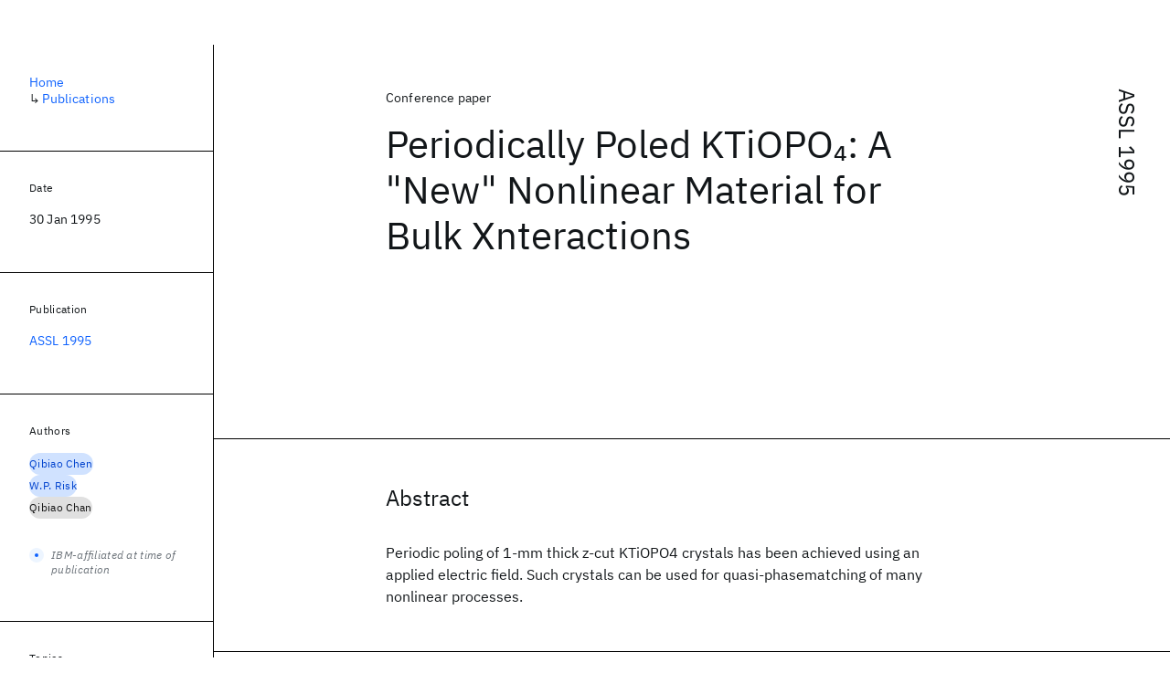

--- FILE ---
content_type: text/html; charset=utf-8
request_url: https://research.ibm.com/publications/periodically-poled-ktiopolessinfgreater4lessinfgreater-a-new-nonlinear-material-for-bulk-xnteractions
body_size: 7355
content:
<!DOCTYPE html><html lang="en-US"><head><meta charSet="utf-8" data-next-head=""/><meta name="citation_title" content="Periodically Poled KTiOPO4: A &amp;quot;New&amp;quot; Nonlinear Material for Bulk Xnteractions" data-next-head=""/><meta name="citation_author" content="Qibiao Chen" data-next-head=""/><meta name="citation_author" content="W.P. Risk" data-next-head=""/><meta name="citation_author" content="Qibiao Chan" data-next-head=""/><meta name="citation_publication_date" content="1995/01/30" data-next-head=""/><meta name="citation_conference_title" content="Advanced Solid State Lasers" data-next-head=""/><meta name="citation_conference_abbrev" content="ASSL" data-next-head=""/><meta name="citation_isbn" content="1557523703" data-next-head=""/><meta name="citation_keywords" content="Materials Discovery" data-next-head=""/><title data-next-head="">Periodically Poled KTiOPO4: A &quot;New&quot; Nonlinear Material for Bulk Xnteractions for ASSL 1995 - IBM Research</title><meta name="description" content="Periodically Poled KTiOPO&lt;inf&gt;4&lt;/inf&gt;: A &quot;New&quot; Nonlinear Material for Bulk Xnteractions for ASSL 1995 by Qibiao Chen et al." data-next-head=""/><meta name="robots" content="index,follow" data-next-head=""/><meta name="viewport" content="width=device-width,initial-scale=1" data-next-head=""/><link rel="canonical" href="https://research.ibm.com/publications/periodically-poled-ktiopolessinfgreater4lessinfgreater-a-new-nonlinear-material-for-bulk-xnteractions" data-next-head=""/><link rel="icon" href="//www.ibm.com/favicon.ico" data-next-head=""/><link rel="alternate" type="application/rss+xml" href="/rss" data-next-head=""/><meta name="dcterms.date" content="2021-02-09" data-next-head=""/><meta name="dcterms.rights" content="© Copyright IBM Corp. 2021" data-next-head=""/><meta name="geo.country" content="US" data-next-head=""/><meta name="google-site-verification" content="O1nsbg1J1iAeYJK6HneffI0_RiLebmSPxfs5ESYNnwI" data-next-head=""/><meta property="og:title" content="Periodically Poled KTiOPO4: A &quot;New&quot; Nonlinear Material for Bulk Xnteractions for ASSL 1995" data-next-head=""/><meta property="og:type" content="article" data-next-head=""/><meta property="og:url" content="https://research.ibm.com/publications/periodically-poled-ktiopolessinfgreater4lessinfgreater-a-new-nonlinear-material-for-bulk-xnteractions" data-next-head=""/><meta property="og:site_name" content="IBM Research" data-next-head=""/><meta property="og:locale" content="en_US" data-next-head=""/><meta property="og:description" content="Periodically Poled KTiOPO&lt;inf&gt;4&lt;/inf&gt;: A &quot;New&quot; Nonlinear Material for Bulk Xnteractions for ASSL 1995 by Qibiao Chen et al." data-next-head=""/><meta name="twitter:card" content="summary" data-next-head=""/><meta name="twitter:creator" content="@IBMResearch" data-next-head=""/><meta name="twitter:site" content="@IBMResearch" data-next-head=""/><meta name="twitter:title" content="Periodically Poled KTiOPO4: A &quot;New&quot; Nonlinear Material for Bulk Xnteractions for ASSL 1995" data-next-head=""/><meta name="twitter:description" content="Periodically Poled KTiOPO&lt;inf&gt;4&lt;/inf&gt;: A &quot;New&quot; Nonlinear Material for Bulk Xnteractions for ASSL 1995 by Qibiao Chen et al." data-next-head=""/><link rel="preload" href="/_next/static/css/83e82bb5068e3ec1.css" as="style"/><link rel="stylesheet" href="/_next/static/css/83e82bb5068e3ec1.css" data-n-g=""/><link rel="preload" href="/_next/static/css/e5da4ffe66e1bf12.css" as="style"/><link rel="stylesheet" href="/_next/static/css/e5da4ffe66e1bf12.css" data-n-p=""/><link rel="preload" href="/_next/static/css/fd825d18bd9b3af5.css" as="style"/><link rel="stylesheet" href="/_next/static/css/fd825d18bd9b3af5.css" data-n-p=""/><noscript data-n-css=""></noscript><script defer="" nomodule="" src="/_next/static/chunks/polyfills-42372ed130431b0a.js"></script><script src="/_next/static/chunks/webpack-621b86cc29303a7e.js" defer=""></script><script src="/_next/static/chunks/framework-2f3de63929c73f88.js" defer=""></script><script src="/_next/static/chunks/main-4619739afe9c9888.js" defer=""></script><script src="/_next/static/chunks/pages/_app-2e0915f9852400ba.js" defer=""></script><script src="/_next/static/chunks/07c2d338-59950c787157217b.js" defer=""></script><script src="/_next/static/chunks/2bd9703c-ddd57495365e9733.js" defer=""></script><script src="/_next/static/chunks/4653-2783c9aefa713848.js" defer=""></script><script src="/_next/static/chunks/8230-146887a2be142eea.js" defer=""></script><script src="/_next/static/chunks/1815-e22b3750d3308bf1.js" defer=""></script><script src="/_next/static/chunks/5376-0038d99c3458ca9b.js" defer=""></script><script src="/_next/static/chunks/7028-6b0bd0c950799339.js" defer=""></script><script src="/_next/static/chunks/8827-02e4b183afd13590.js" defer=""></script><script src="/_next/static/chunks/5868-a75a0d8eec4e6698.js" defer=""></script><script src="/_next/static/chunks/4749-fbf21db1db515e74.js" defer=""></script><script src="/_next/static/chunks/4633-2c0a451973a2a2a3.js" defer=""></script><script src="/_next/static/chunks/1566-dbc2c6e989e067f3.js" defer=""></script><script src="/_next/static/chunks/5626-acdf059de1b60478.js" defer=""></script><script src="/_next/static/chunks/6326-0ca25a6cc6bd100a.js" defer=""></script><script src="/_next/static/chunks/8154-f99aaecb0398d57c.js" defer=""></script><script src="/_next/static/chunks/7280-035d9c5b832dcac7.js" defer=""></script><script src="/_next/static/chunks/3268-ee475b2828a60f89.js" defer=""></script><script src="/_next/static/chunks/7854-7b582b021b44676a.js" defer=""></script><script src="/_next/static/chunks/9789-42fddd6a240dee8b.js" defer=""></script><script src="/_next/static/chunks/7362-95629764017b9a31.js" defer=""></script><script src="/_next/static/chunks/3339-fa57320dedfc8993.js" defer=""></script><script src="/_next/static/chunks/2347-393e3ac05f76ab50.js" defer=""></script><script src="/_next/static/chunks/9158-438914c3236cadcc.js" defer=""></script><script src="/_next/static/chunks/5979-09958bbf99c5dbaa.js" defer=""></script><script src="/_next/static/chunks/pages/publications/%5Bpid%5D-d076268121560f8e.js" defer=""></script><script src="/_next/static/Uj79ZeGI6PV93gOJHsSdj/_buildManifest.js" defer=""></script><script src="/_next/static/Uj79ZeGI6PV93gOJHsSdj/_ssgManifest.js" defer=""></script></head><body><script>0</script><div id="__next"><main class="iBiIZ" data-testid="publication-detail" id="main-content"><div class="Fg24T Y5TZe RPesI ZRGUc"><div class="_8scO4 XcAHk _2OuX" style="--row:1"><header class="QVtfo"><div class="_9vDCG PbYGc"><a class="HEKNI" href="/publications?source-instance=19333">ASSL 1995</a></div><div class="U2An_">Conference paper</div><div class="_5OrbB"><time dateTime="1995-01-30T00:00:00.000Z">30 Jan 1995</time></div><h1 class="X_d3X">Periodically Poled KTiOPO<sub class="j5Wmi QkJbp">4</sub>: A &quot;New&quot; Nonlinear Material for Bulk Xnteractions</h1></header><section class="k_Ubs VQCQJ"><div class="_3U9NF"><h2 class="FnYe8" id="abstract">Abstract</h2><div class="PshSr"><p class="fX91I _8GzjU dLkDg">Periodic poling of 1-mm thick z-cut KTiOPO4 crystals has been achieved using an applied electric field. Such crystals can be used for quasi-phasematching of many nonlinear processes.</p></div></div></section><section class="eRsn_"><div class="vq9mI"><h2 class="WAHVg" id="related-publications">Related</h2><div class="Ffpjl"><article class="Xv3EI" data-testid="publication-card"><div class="K0zPj"><div class="JgF8C"><svg focusable="false" preserveAspectRatio="xMidYMid meet" fill="currentColor" aria-hidden="true" width="24" height="24" viewBox="0 0 32 32" class="IP4TE" xmlns="http://www.w3.org/2000/svg"><path d="M25.7,9.3l-7-7C18.5,2.1,18.3,2,18,2H8C6.9,2,6,2.9,6,4v24c0,1.1,0.9,2,2,2h16c1.1,0,2-0.9,2-2V10C26,9.7,25.9,9.5,25.7,9.3 z M18,4.4l5.6,5.6H18V4.4z M24,28H8V4h8v6c0,1.1,0.9,2,2,2h6V28z"></path><path d="M10 22H22V24H10zM10 16H22V18H10z"></path></svg><div class="CaNu_"><svg focusable="false" preserveAspectRatio="xMidYMid meet" fill="currentColor" width="24" height="24" viewBox="0 0 32 32" aria-hidden="true" class="koOzz" xmlns="http://www.w3.org/2000/svg"><path d="M17 22L17 14 13 14 13 16 15 16 15 22 12 22 12 24 20 24 20 22 17 22zM16 8a1.5 1.5 0 101.5 1.5A1.5 1.5 0 0016 8z"></path><path d="M16,30A14,14,0,1,1,30,16,14,14,0,0,1,16,30ZM16,4A12,12,0,1,0,28,16,12,12,0,0,0,16,4Z"></path></svg></div></div><div class="_8ijei"><div class="jEk8r">Paper</div><h3 class="aqswh"><a href="/publications/will-oled-displays-challenge-liquid-crystal-displays-in-notebook-computer-applications">Will OLED displays challenge liquid crystal displays in notebook computer applications?<svg focusable="false" preserveAspectRatio="xMidYMid meet" fill="currentColor" aria-hidden="true" width="24" height="24" viewBox="0 0 24 24" class="WPkqJ" xmlns="http://www.w3.org/2000/svg"><path d="M14 4L12.9 5.1 18.9 11.2 2 11.2 2 12.8 18.9 12.8 12.9 18.9 14 20 22 12z"></path></svg></a></h3></div></div><div class="xx0Uq"><p>Ronald Troutman</p><p class="_8bEye">Synthetic Metals</p></div></article><article class="Xv3EI" data-testid="publication-card"><div class="K0zPj"><div class="JgF8C"><svg focusable="false" preserveAspectRatio="xMidYMid meet" fill="currentColor" aria-hidden="true" width="24" height="24" viewBox="0 0 32 32" class="IP4TE" xmlns="http://www.w3.org/2000/svg"><path d="M25.7,9.3l-7-7C18.5,2.1,18.3,2,18,2H8C6.9,2,6,2.9,6,4v24c0,1.1,0.9,2,2,2h16c1.1,0,2-0.9,2-2V10C26,9.7,25.9,9.5,25.7,9.3 z M18,4.4l5.6,5.6H18V4.4z M24,28H8V4h8v6c0,1.1,0.9,2,2,2h6V28z"></path><path d="M10 22H22V24H10zM10 16H22V18H10z"></path></svg><div class="CaNu_"><svg focusable="false" preserveAspectRatio="xMidYMid meet" fill="currentColor" width="24" height="24" viewBox="0 0 32 32" aria-hidden="true" class="koOzz" xmlns="http://www.w3.org/2000/svg"><path d="M17 22L17 14 13 14 13 16 15 16 15 22 12 22 12 24 20 24 20 22 17 22zM16 8a1.5 1.5 0 101.5 1.5A1.5 1.5 0 0016 8z"></path><path d="M16,30A14,14,0,1,1,30,16,14,14,0,0,1,16,30ZM16,4A12,12,0,1,0,28,16,12,12,0,0,0,16,4Z"></path></svg></div></div><div class="_8ijei"><div class="jEk8r">Paper</div><h3 class="aqswh"><a href="/publications/effect-of-oxygen-on-the-electrical-transport-in-ruolessinfgreater2lessinfgreater">Effect of oxygen on the electrical transport in RuO<sub class="j5Wmi QkJbp">2</sub><svg focusable="false" preserveAspectRatio="xMidYMid meet" fill="currentColor" aria-hidden="true" width="24" height="24" viewBox="0 0 24 24" class="WPkqJ" xmlns="http://www.w3.org/2000/svg"><path d="M14 4L12.9 5.1 18.9 11.2 2 11.2 2 12.8 18.9 12.8 12.9 18.9 14 20 22 12z"></path></svg></a></h3></div></div><div class="xx0Uq"><p>L. Krusin-Elbaum</p><p class="_8bEye">Thin Solid Films</p></div></article><article class="Xv3EI" data-testid="publication-card"><div class="K0zPj"><div class="JgF8C"><svg focusable="false" preserveAspectRatio="xMidYMid meet" fill="currentColor" aria-hidden="true" width="24" height="24" viewBox="0 0 32 32" class="IP4TE" xmlns="http://www.w3.org/2000/svg"><path d="M25.7,9.3l-7-7C18.5,2.1,18.3,2,18,2H8C6.9,2,6,2.9,6,4v24c0,1.1,0.9,2,2,2h16c1.1,0,2-0.9,2-2V10C26,9.7,25.9,9.5,25.7,9.3 z M18,4.4l5.6,5.6H18V4.4z M24,28H8V4h8v6c0,1.1,0.9,2,2,2h6V28z"></path><path d="M10 22H22V24H10zM10 16H22V18H10z"></path></svg><div class="CaNu_"><svg focusable="false" preserveAspectRatio="xMidYMid meet" fill="currentColor" width="24" height="24" viewBox="0 0 32 32" aria-hidden="true" class="koOzz" xmlns="http://www.w3.org/2000/svg"><path d="M17 22L17 14 13 14 13 16 15 16 15 22 12 22 12 24 20 24 20 22 17 22zM16 8a1.5 1.5 0 101.5 1.5A1.5 1.5 0 0016 8z"></path><path d="M16,30A14,14,0,1,1,30,16,14,14,0,0,1,16,30ZM16,4A12,12,0,1,0,28,16,12,12,0,0,0,16,4Z"></path></svg></div></div><div class="_8ijei"><div class="jEk8r">Paper</div><h3 class="aqswh"><a href="/publications/kinetic-model-for-the-chemical-vapor-deposition-of-tungsten-in-the-silane-reduction-process">Kinetic model for the chemical vapor deposition of tungsten in the silane reduction process<svg focusable="false" preserveAspectRatio="xMidYMid meet" fill="currentColor" aria-hidden="true" width="24" height="24" viewBox="0 0 24 24" class="WPkqJ" xmlns="http://www.w3.org/2000/svg"><path d="M14 4L12.9 5.1 18.9 11.2 2 11.2 2 12.8 18.9 12.8 12.9 18.9 14 20 22 12z"></path></svg></a></h3></div></div><div class="xx0Uq"><p>Julian J. Hsieh</p><p class="_8bEye">Journal of Vacuum Science and Technology A: Vacuum, Surfaces and Films</p></div></article><article class="Xv3EI" data-testid="publication-card"><div class="K0zPj"><div class="JgF8C"><svg focusable="false" preserveAspectRatio="xMidYMid meet" fill="currentColor" aria-hidden="true" width="24" height="24" viewBox="0 0 32 32" class="IP4TE" xmlns="http://www.w3.org/2000/svg"><path d="M25.7,9.3l-7-7C18.5,2.1,18.3,2,18,2H8C6.9,2,6,2.9,6,4v24c0,1.1,0.9,2,2,2h16c1.1,0,2-0.9,2-2V10C26,9.7,25.9,9.5,25.7,9.3 z M18,4.4l5.6,5.6H18V4.4z M24,28H8V4h8v6c0,1.1,0.9,2,2,2h6V28z"></path><path d="M10 22H22V24H10zM10 16H22V18H10z"></path></svg><div class="CaNu_"><svg focusable="false" preserveAspectRatio="xMidYMid meet" fill="currentColor" width="24" height="24" viewBox="0 0 32 32" aria-hidden="true" class="koOzz" xmlns="http://www.w3.org/2000/svg"><path d="M17 22L17 14 13 14 13 16 15 16 15 22 12 22 12 24 20 24 20 22 17 22zM16 8a1.5 1.5 0 101.5 1.5A1.5 1.5 0 0016 8z"></path><path d="M16,30A14,14,0,1,1,30,16,14,14,0,0,1,16,30ZM16,4A12,12,0,1,0,28,16,12,12,0,0,0,16,4Z"></path></svg></div></div><div class="_8ijei"><div class="jEk8r">Paper</div><h3 class="aqswh"><a href="/publications/effects-of-au-film-on-the-kinetics-of-platinum-silicide-formation">Effects of Au film on the kinetics of platinum silicide formation<svg focusable="false" preserveAspectRatio="xMidYMid meet" fill="currentColor" aria-hidden="true" width="24" height="24" viewBox="0 0 24 24" class="WPkqJ" xmlns="http://www.w3.org/2000/svg"><path d="M14 4L12.9 5.1 18.9 11.2 2 11.2 2 12.8 18.9 12.8 12.9 18.9 14 20 22 12z"></path></svg></a></h3></div></div><div class="xx0Uq"><p>Jerng-Sik Song, Chin-An Chang</p><p class="_8bEye">Journal of Vacuum Science and Technology A: Vacuum, Surfaces and Films</p></div></article></div><div class="XgS2P"><a class="obIJW _8QzOq jaHwz u_oQQ cds--btn cds--btn--secondary" type="button" href="/publications">View all publications<svg focusable="false" preserveAspectRatio="xMidYMid meet" fill="currentColor" aria-hidden="true" width="16" height="16" viewBox="0 0 16 16" class="cds--btn__icon" xmlns="http://www.w3.org/2000/svg"><path d="M9.3 3.7L13.1 7.5 1 7.5 1 8.5 13.1 8.5 9.3 12.3 10 13 15 8 10 3z"></path></svg></a></div></div></section></div><aside class="_8scO4 ioEqj" style="--row:1"><section class="hgUy9 GBlsk"><nav aria-label="breadcrumbs" class="GPgOh"><ol><li><a class="cds--link" href="/">Home</a></li><li><span class="Z6j5t" aria-hidden="true">↳<!-- --> </span><a class="cds--link" href="/publications">Publications</a></li></ol></nav></section><section class="hgUy9 v7pWz GBlsk"><h2 class="zRRkv">Date</h2><div class="SOETe"><time dateTime="1995-01-30T00:00:00.000Z">30 Jan 1995</time></div></section><section class="hgUy9 v7pWz GBlsk"><h2 class="_9qw8c">Publication</h2><div class="j0ckp"><a class="cds--link pIMym" href="/publications?source-instance=19333">ASSL 1995</a></div></section><div class="glY7_ FOpJO sU9EM"><section class="hgUy9 v7pWz _102e9"><h2 class="eG9du" id="authors">Authors</h2><ul class="erAjw XsMPR VPCjD e90yg NZx5r RIahc"><li class="tAqXo SltpH rQp5_ XB7Ya uC739"><a class="cds--tag cds--tag--operational qvDkO JPTsZ cds--tag--blue" id="tag-id-:R1ip96:" data-testid="operational-tag" href="/publications?author=168886"><span title="" class="" dir="auto"><span title="Qibiao Chen" class="cds--tag__label" dir="auto">Qibiao Chen</span></span></a></li><li class="tAqXo SltpH rQp5_ XB7Ya uC739"><a class="cds--tag cds--tag--operational qvDkO JPTsZ cds--tag--blue" id="tag-id-:R2ip96:" data-testid="operational-tag" href="/publications?author=34610"><span title="" class="" dir="auto"><span title="W.P. Risk" class="cds--tag__label" dir="auto">W.P. Risk</span></span></a></li><li class="tAqXo SltpH rQp5_ XB7Ya uC739"><a class="cds--tag cds--tag--operational qvDkO JPTsZ cds--tag--gray" id="tag-id-:R3ip96:" data-testid="operational-tag" href="/publications?author=176178"><span title="" class="" dir="auto"><span title="Qibiao Chan" class="cds--tag__label" dir="auto">Qibiao Chan</span></span></a></li></ul><div class="TC9_u"><div class="nUu9L" role="presentation"><svg class="_7rKuO" width="16" height="16" viewBox="0 0 16 16" fill="none" role="presentation"><circle class="ql6Kf" cx="8" cy="8" r="8"></circle><circle class="LIZJx" cx="8" cy="8" r="2"></circle></svg><span class="exJrc">IBM-affiliated at time of publication</span></div></div></section><section class="hgUy9 v7pWz _102e9"><h2 class="eG9du" id="topics">Topics</h2><ul class="erAjw XsMPR VPCjD e90yg NZx5r RIahc"><li class="tAqXo SltpH rQp5_ XB7Ya uC739"><a class="cds--tag cds--tag--operational qvDkO JPTsZ cds--tag--green-10" id="tag-id-:R1kp96:" data-testid="operational-tag" href="/topics/materials-discovery"><span title="" class="" dir="auto"><span title="Materials Discovery" class="cds--tag__label" dir="auto">Materials Discovery</span></span></a></li></ul></section></div><div class="hlLYT FOpJO sU9EM"><section class="hgUy9 v7pWz _102e9"><h2 class="MJSvg" id="share">Share</h2><ul class="k7Uwc"><li><button class="mYkEM _8QzOq trQob cds--btn cds--btn--sm cds--layout--size-sm cds--btn--ghost cds--btn--icon-only" type="button"><svg focusable="false" preserveAspectRatio="xMidYMid meet" fill="currentColor" width="32" height="32" viewBox="0 0 32 32" aria-hidden="true" xmlns="http://www.w3.org/2000/svg"><path d="M26.67,4H5.33A1.34,1.34,0,0,0,4,5.33V26.67A1.34,1.34,0,0,0,5.33,28H16.82V18.72H13.7V15.09h3.12V12.42c0-3.1,1.89-4.79,4.67-4.79.93,0,1.86,0,2.79.14V11H22.37c-1.51,0-1.8.72-1.8,1.77v2.31h3.6l-.47,3.63H20.57V28h6.1A1.34,1.34,0,0,0,28,26.67V5.33A1.34,1.34,0,0,0,26.67,4Z"></path></svg></button></li><li><button class="mYkEM _8QzOq trQob cds--btn cds--btn--sm cds--layout--size-sm cds--btn--ghost cds--btn--icon-only" type="button"><svg focusable="false" preserveAspectRatio="xMidYMid meet" fill="currentColor" width="32" height="32" viewBox="0 0 32 32" aria-hidden="true" xmlns="http://www.w3.org/2000/svg"><path d="m18.2342,14.1624l8.7424-10.1624h-2.0717l-7.591,8.8238-6.0629-8.8238h-6.9929l9.1684,13.3432-9.1684,10.6568h2.0718l8.0163-9.3183,6.4029,9.3183h6.9929l-9.5083-13.8376h.0005Zm-2.8376,3.2984l-.9289-1.3287L7.0763,5.5596h3.1822l5.9649,8.5323.9289,1.3287,7.7536,11.0907h-3.1822l-6.3272-9.05v-.0005Z"></path></svg></button></li><li><button class="mYkEM _8QzOq trQob cds--btn cds--btn--sm cds--layout--size-sm cds--btn--ghost cds--btn--icon-only" type="button"><svg focusable="false" preserveAspectRatio="xMidYMid meet" fill="currentColor" width="32" height="32" viewBox="0 0 32 32" aria-hidden="true" xmlns="http://www.w3.org/2000/svg"><path d="M26.2,4H5.8C4.8,4,4,4.8,4,5.7v20.5c0,0.9,0.8,1.7,1.8,1.7h20.4c1,0,1.8-0.8,1.8-1.7V5.7C28,4.8,27.2,4,26.2,4z M11.1,24.4 H7.6V13h3.5V24.4z M9.4,11.4c-1.1,0-2.1-0.9-2.1-2.1c0-1.2,0.9-2.1,2.1-2.1c1.1,0,2.1,0.9,2.1,2.1S10.5,11.4,9.4,11.4z M24.5,24.3 H21v-5.6c0-1.3,0-3.1-1.9-3.1c-1.9,0-2.1,1.5-2.1,2.9v5.7h-3.5V13h3.3v1.5h0.1c0.5-0.9,1.7-1.9,3.4-1.9c3.6,0,4.3,2.4,4.3,5.5V24.3z"></path></svg></button></li></ul></section></div></aside></div></main></div><script id="__NEXT_DATA__" type="application/json">{"props":{"pageProps":{"envProps":{"cosCdn":"https://d35x6597f7j1wm.cloudfront.net/","cosUrl":"https://research-website-prod-cms-uploads.s3.us.cloud-object-storage.appdomain.cloud/","publicEnv":"production","publicUrl":"https://research.ibm.com/"},"initialApolloState":{"Author:168886":{"__typename":"Author","ibmer":null,"id":"168886"},"Author:34610":{"__typename":"Author","ibmer":null,"id":"34610"},"Author:176178":{"__typename":"Author","ibmer":null,"id":"176178"},"Publication:129765":{"__typename":"Publication","abstract":"In spite of impressive gains in organic light-emitting diode (OLED) technology, many hurdles remain before OLED displays will challenge liquid crystal displays in notebook computer applications. Foremost is an increase in external quantum efficiency to at least 7.5% in conjunction with a fill factor of at least 65%. In addition, the red and blue points of the color gamut need to be improved for efficient and long-lived organic electroluminescent materials. Finally, an OLED display, as does any emissive display, faces special problems in avoiding ghost images in a windows environment. © 1997 Elsevier Science S.A.","authors":[{"__typename":"PublicationHasAuthorName","authorName":{"__typename":"AuthorName","firstName":"Ronald","firstNameInitials":"R.","lastName":"Troutman"}}],"id":"129765","linkCode":null,"publishedMeta":{"__typename":"PublishedMeta","source":"Synthetic Metals"},"slug":"will-oled-displays-challenge-liquid-crystal-displays-in-notebook-computer-applications","title":"Will OLED displays challenge liquid crystal displays in notebook computer applications?","type":{"__typename":"PublicationType","displayValue":"Paper"}},"Publication:76815":{"__typename":"Publication","abstract":"The electrical resistivity of RuO2 films formed by reactive sputtering, with oxygen contents in the sputtering chamber varying from 25% to 100%, was measured in the 4.2-300 K temperature range. The resistivity ρ is metallic and linear in temperature above 150 K, indicating primarily phonon scattering. The resistivities vary by an order of magnitude with the amount of oxygen in the chamber, even though all films are, within 8%, stoichiometric RuO2. These variations are correlated with changes in microstructure. A minimum in ρ is observed at 50% O2, although the residual resistance ratio is monotonically decreasing with percentage O2 and increasing with the grain size. In the grain boundary scattering model this minimum is mirrored in the minimum in the reflection coefficient at the boundaries. However, there is some evidence of changing carrier concentration with oxygen and a simple boundary scattering picture may not be adequate.","authors":[{"__typename":"PublicationHasAuthorName","authorName":{"__typename":"AuthorName","firstName":null,"firstNameInitials":"L.","lastName":"Krusin-Elbaum"}}],"id":"76815","linkCode":null,"publishedMeta":{"__typename":"PublishedMeta","source":"Thin Solid Films"},"slug":"effect-of-oxygen-on-the-electrical-transport-in-ruolessinfgreater2lessinfgreater","title":"Effect of oxygen on the electrical transport in RuO\u003cinf\u003e2\u003c/inf\u003e","type":{"__typename":"PublicationType","displayValue":"Paper"}},"Publication:136215":{"__typename":"Publication","abstract":"The kinetics involved in the chemical vapor disposition of tungsten, using the silane reduction chemistry, is modeled by a triple Eley-Rideal mechanism, which includes three competitive surface reaction pathways: (1) silane reduction of surface adsorbed WF6, (2) surface dissociation of silane and silicon reduction of WF6, and (3) (residual) hydrogen reduction of surface adsorbed WF6. The last two reaction pathways have not been properly considered in the past, and will be shown to be of critical importance to the understanding the complex Arrhenius behavior exhibited by the silane reduction process. A quantitative deposition rate expression, with no fitting parameters, is derived from the kinetic model using kinetic constants in the literature. The model can predict the deposition rate obtained experimentally, after taking into account the effect of reactant depletion in the reactor. © 1993, American Vacuum Society. All rights reserved.","authors":[{"__typename":"PublicationHasAuthorName","authorName":{"__typename":"AuthorName","firstName":"Julian J.","firstNameInitials":"J.J.","lastName":"Hsieh"}}],"id":"136215","linkCode":null,"publishedMeta":{"__typename":"PublishedMeta","source":"Journal of Vacuum Science and Technology A: Vacuum, Surfaces and Films"},"slug":"kinetic-model-for-the-chemical-vapor-deposition-of-tungsten-in-the-silane-reduction-process","title":"Kinetic model for the chemical vapor deposition of tungsten in the silane reduction process","type":{"__typename":"PublicationType","displayValue":"Paper"}},"Publication:79930":{"__typename":"Publication","abstract":"It has been known that silicon atoms can diffuse out through a gold film and accumulate on the top surface at low temperatures. To investigate the effect of this phenomenon on the silicide formation kinetics, a gold layer was deposited between a platinum layer and a silicon layer. After annealing, the progress of silicide formation was probed with Rutherford backscattering spectrometry. It was found that the PtSi formation rate is greatly enhanced by a gold film while the Pt2Si formation rate shows little changes. These are explained in terms of different dominant diffusing species during the formation of silicides. © 1987, American Vacuum Society. All rights reserved.","authors":[{"__typename":"PublicationHasAuthorName","authorName":{"__typename":"AuthorName","firstName":"Jerng-Sik","firstNameInitials":"J.-S.","lastName":"Song"}},{"__typename":"PublicationHasAuthorName","authorName":{"__typename":"AuthorName","firstName":"Chin-An","firstNameInitials":"C.-A.","lastName":"Chang"}}],"id":"79930","linkCode":null,"publishedMeta":{"__typename":"PublishedMeta","source":"Journal of Vacuum Science and Technology A: Vacuum, Surfaces and Films"},"slug":"effects-of-au-film-on-the-kinetics-of-platinum-silicide-formation","title":"Effects of Au film on the kinetics of platinum silicide formation","type":{"__typename":"PublicationType","displayValue":"Paper"}},"Source:39079":{"__typename":"Source","id":"39079","longName":"Advanced Solid State Lasers","shortName":"ASSL","type":"CONFERENCE"},"SourceInstance:19333":{"__typename":"SourceInstance","id":"19333"},"Tag:78":{"__typename":"Tag","id":"78","name":"Materials Discovery","topic":{"__typename":"Team","slug":"materials-discovery"}},"ROOT_QUERY":{"__typename":"Query","publicationBySlug({\"slug\":\"periodically-poled-ktiopolessinfgreater4lessinfgreater-a-new-nonlinear-material-for-bulk-xnteractions\"})":{"__typename":"Publication","link":null,"linkBlog":null,"linkCaseStudy":null,"linkCode":null,"linkDataset":null,"linkDemo":null,"linkPdf":null,"linkPoster":null,"linkSlides":null,"linkVideo":null,"linkWebsite":null,"abstract":"Periodic poling of 1-mm thick z-cut KTiOPO4 crystals has been achieved using an applied electric field. Such crystals can be used for quasi-phasematching of many nonlinear processes.","authors":[{"__typename":"PublicationHasAuthorName","affiliations":[{"__typename":"Affiliation","isIbm":true,"isSubsidiary":false},{"__typename":"Affiliation","isIbm":true,"isSubsidiary":false}],"authorName":{"__typename":"AuthorName","firstName":"Qibiao","firstNameInitials":"Q.","lastName":"Chen","author":{"__ref":"Author:168886"}}},{"__typename":"PublicationHasAuthorName","affiliations":[{"__typename":"Affiliation","isIbm":true,"isSubsidiary":false},{"__typename":"Affiliation","isIbm":true,"isSubsidiary":false}],"authorName":{"__typename":"AuthorName","firstName":null,"firstNameInitials":"W.P.","lastName":"Risk","author":{"__ref":"Author:34610"}}},{"__typename":"PublicationHasAuthorName","affiliations":[{"__typename":"Affiliation","isIbm":false,"isSubsidiary":false}],"authorName":{"__typename":"AuthorName","firstName":"Qibiao","firstNameInitials":"Q.","lastName":"Chan","author":{"__ref":"Author:176178"}}}],"bibtex":null,"doi":null,"isbn":"1557523703","issn":null,"notes":{"__typename":"PublicationNotesQuery","result":null},"published":"1995-01-30","publishedMeta":{"__typename":"PublishedMeta","source":"ASSL 1995"},"publisher":null,"related":[{"__ref":"Publication:129765"},{"__ref":"Publication:76815"},{"__ref":"Publication:136215"},{"__ref":"Publication:79930"}],"source":{"__ref":"Source:39079"},"sourceInstance":{"__ref":"SourceInstance:19333"},"tags":[{"__ref":"Tag:78"}],"title":"Periodically Poled KTiOPO\u003cinf\u003e4\u003c/inf\u003e: A \"New\" Nonlinear Material for Bulk Xnteractions","type":{"__typename":"PublicationType","displayValue":"Conference paper"}}}},"messages":{"careers":{"title":"Careers"},"euProjects":{"title":"EU-Funded Projects"},"home":{"title":"Home"},"labs":{"locations":{"address":"Address","addressLink":"Get directions","ibmerContactBusiness":"Business development and relations","ibmerContactMedia":"Media relations","phone":"In-country","tableOfContentsTitle":"Location details","title":"Location"},"researchAreas":{"seeMore":"Learn more about {topic}"},"teams":{"seeMore":"View all team members"},"title":"Labs"},"memberships":{"features":{"title":"Features"}},"projects":{"stripes":{"seeMore":"View more projects"},"title":"Projects"},"publications":{"title":"Publications"},"resources":{"blogPosts":{"source":"IBM Research Blog"},"types":{"blogPost":"Blog Post","interview":"Interview","news":"News","paper":"Paper","podcast":"Podcast","presentation":"Presentation","useCase":"Use case"}},"tablesOfContents":{"overview":"Overview"}}},"__N_SSP":true},"page":"/publications/[pid]","query":{"pid":"periodically-poled-ktiopolessinfgreater4lessinfgreater-a-new-nonlinear-material-for-bulk-xnteractions"},"buildId":"Uj79ZeGI6PV93gOJHsSdj","isFallback":false,"isExperimentalCompile":false,"gssp":true,"locale":"us-en","locales":["us-en","jp-ja"],"defaultLocale":"us-en","scriptLoader":[]}</script></body></html>